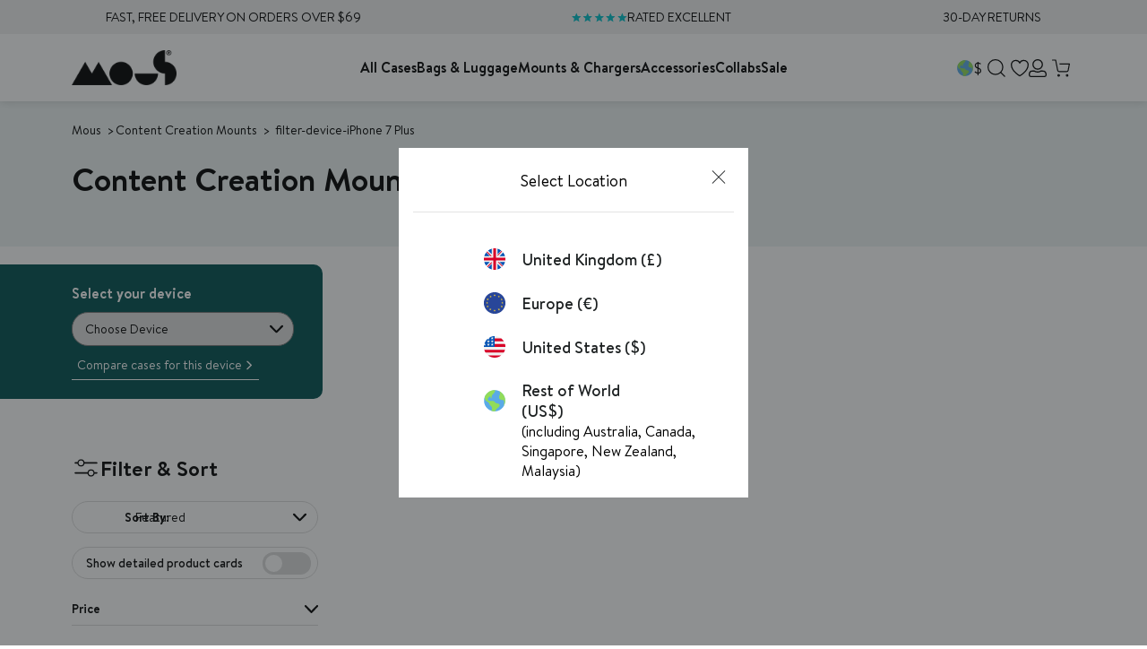

--- FILE ---
content_type: text/css
request_url: https://row.mous.co/cdn/shop/t/196/assets/section-mous-usp-slider.min.css?v=54022108980909702591756396038
body_size: 16
content:
.mous-usp-slider-section>.usp-slider-container.page-width{width:100%}.mous-usp-slider{align-items:center;background:#005050;border-radius:10px;display:flex;flex-flow:row nowrap;gap:13px 15px;isolation:isolate;justify-content:center;min-height:100px;overflow:hidden;position:relative}@media only screen and (max-width:767.98px){.mous-usp-slider{flex-flow:column nowrap}}.mous-usp-slider:after{aspect-ratio:137/79;background:hsla(0,0%,100%,.3);background:linear-gradient(90deg,hsla(0,0%,100%,.1),hsla(0,0%,100%,.45) 40%);clip-path:polygon(0 100%,35% 0,50% 48%,67% 0,100% 100%);content:"";height:auto;inset:auto auto 0 20px;opacity:.5;position:absolute;width:137px;z-index:-1}.mous-usp-slider:hover .usp-marquee .animation-container{animation-play-state:paused}.mous-usp-slider .usp-marquee{align-items:center;display:flex;flex:1;flex-flow:row nowrap;gap:30px;isolation:isolate;justify-content:flex-start;overflow:hidden;padding:0;position:relative}@media only screen and (max-width:767.98px){.mous-usp-slider .usp-marquee{padding-bottom:15px;width:100%}}.mous-usp-slider .usp-marquee .animation-container{align-items:center;animation:MarqueeUSPAnim 10s linear infinite;animation-duration:var(--animation-speed);display:flex;flex-flow:row nowrap;gap:30px;justify-content:flex-start;z-index:1}.mous-usp-slider .usp-marquee:before{background:linear-gradient(90deg,#005050 1%,rgba(0,80,80,0) 15%,rgba(0,80,80,0) 85%,#005050 99%);content:"";height:100%;inset:0;pointer-events:none;position:absolute;width:100%;z-index:2}.mous-usp-slider .usp-heading{align-items:center;cursor:pointer;display:flex;gap:15px;justify-content:center;padding:0 0 0 30px}@media only screen and (max-width:767.98px){.mous-usp-slider .usp-heading{padding:17px 0 0}}.mous-usp-slider .usp-heading .heading{color:#fff;font-size:24px;font-weight:700;line-height:1.41;text-align:left;white-space:nowrap}.mous-usp-slider .usp-heading button.info-button{-webkit-appearance:none;-moz-appearance:none;appearance:none;height:27px;margin:0;min-width:27px;outline:none;padding:0;width:27px}@media only screen and (max-width:575.98px){.mous-usp-slider .usp-heading button.info-button{padding:2px}}.mous-usp-slider .usp-heading button.info-button img{height:100%;-o-object-fit:contain;object-fit:contain;width:100%}.mous-usp-slider .usp{align-items:center;display:flex;gap:9px;justify-content:center;min-width:150px}.mous-usp-slider .usp .text{color:#fff;font-size:16px;font-weight:500;line-height:1.125;text-align:left;white-space:nowrap}.mous-usp-slider .usp img.icon{color:#fff;height:37px;-o-object-fit:contain;object-fit:contain;width:37px}@keyframes MarqueeUSPAnim{0%{translate:0 0}to{translate:calc(-100% - 30px) 0}}

/*# sourceMappingURL=section-mous-usp-slider.min.css.map*/

--- FILE ---
content_type: text/javascript
request_url: https://row.mous.co/cdn/shop/t/196/assets/mous-quickview-modal.min.js?v=98517801751466648041767798212
body_size: 5749
content:
/*! For license information please see mous-quickview-modal.min.js.LICENSE.txt */
(()=>{"use strict";var t={4059:(t,e,r)=>{r.d(e,{j:()=>n});var n=function(){var t=arguments.length>0&&void 0!==arguments[0]?arguments[0]:document,e=t.querySelector(".product.product-options-form-wrapper");if(e){var r=e.querySelector(".product-swatches");if(r){var n=t.querySelector(".selected-material");if(n){var o=n.dataset.material||n.innerHTML,a=r.querySelectorAll(".color-circle");r.addEventListener("mouseleave",(function(){n.innerHTML=o})),a.forEach((function(t){t.addEventListener("mouseover",(function(t){if(null!=t.target.dataset.material){var e=t.target.dataset.material.replace("-"," ");n.innerHTML="".concat(e)}}))}))}}}};function o(){var t=document.querySelectorAll(".product-options-form-wrapper .color-circle"),e=document.querySelectorAll(".second-variant-options .second-variant-options__option");e.length>0&&t.length>0&&e.forEach((function(r,n){r.classList.contains("active")&&t.forEach((function(t){var r=t.getAttribute("data-href-".concat(n)),o=t.getAttribute("data-available-".concat(n));null!=r&&(t.href=r,t.classList.contains("selected-swatch")&&t.addEventListener("click",(function(t){t.preventDefault()}))),"true"==o&&t.classList.remove("disabled"),e.length>0&&t.getAttribute("data-href-0")}))}))}n(),o();var a=function(){var t=document.querySelector(".gallery");t&&document.querySelectorAll("#main-product .accordion").forEach((function(e){e.addEventListener("click",(function(){var e=this,r=t.getBoundingClientRect();window.innerHeight-r.bottom>=-600&&setTimeout((function(){e.scrollIntoView({behavior:"smooth",block:"center"})}),250)}))}))};document.addEventListener("DOMContentLoaded",(function(){a()})),window.addEventListener("productFormRendered",(function(){a(),n(),o(),window.cart.attachVariantSelectorToggle()}))}},e={};function r(n){var o=e[n];if(void 0!==o)return o.exports;var a=e[n]={exports:{}};return t[n](a,a.exports,r),a.exports}r.d=(t,e)=>{for(var n in e)r.o(e,n)&&!r.o(t,n)&&Object.defineProperty(t,n,{enumerable:!0,get:e[n]})},r.o=(t,e)=>Object.prototype.hasOwnProperty.call(t,e);var n=r(4059);function o(t){return o="function"==typeof Symbol&&"symbol"==typeof Symbol.iterator?function(t){return typeof t}:function(t){return t&&"function"==typeof Symbol&&t.constructor===Symbol&&t!==Symbol.prototype?"symbol":typeof t},o(t)}function a(t,e){var r="undefined"!=typeof Symbol&&t[Symbol.iterator]||t["@@iterator"];if(!r){if(Array.isArray(t)||(r=function(t,e){if(t){if("string"==typeof t)return i(t,e);var r={}.toString.call(t).slice(8,-1);return"Object"===r&&t.constructor&&(r=t.constructor.name),"Map"===r||"Set"===r?Array.from(t):"Arguments"===r||/^(?:Ui|I)nt(?:8|16|32)(?:Clamped)?Array$/.test(r)?i(t,e):void 0}}(t))||e&&t&&"number"==typeof t.length){r&&(t=r);var n=0,o=function(){};return{s:o,n:function(){return n>=t.length?{done:!0}:{done:!1,value:t[n++]}},e:function(t){throw t},f:o}}throw new TypeError("Invalid attempt to iterate non-iterable instance.\nIn order to be iterable, non-array objects must have a [Symbol.iterator]() method.")}var a,c=!0,u=!1;return{s:function(){r=r.call(t)},n:function(){var t=r.next();return c=t.done,t},e:function(t){u=!0,a=t},f:function(){try{c||null==r.return||r.return()}finally{if(u)throw a}}}}function i(t,e){(null==e||e>t.length)&&(e=t.length);for(var r=0,n=Array(e);r<e;r++)n[r]=t[r];return n}function c(){c=function(){return e};var t,e={},r=Object.prototype,n=r.hasOwnProperty,a=Object.defineProperty||function(t,e,r){t[e]=r.value},i="function"==typeof Symbol?Symbol:{},u=i.iterator||"@@iterator",l=i.asyncIterator||"@@asyncIterator",s=i.toStringTag||"@@toStringTag";function d(t,e,r){return Object.defineProperty(t,e,{value:r,enumerable:!0,configurable:!0,writable:!0}),t[e]}try{d({},"")}catch(t){d=function(t,e,r){return t[e]=r}}function f(t,e,r,n){var o=e&&e.prototype instanceof g?e:g,i=Object.create(o.prototype),c=new M(n||[]);return a(i,"_invoke",{value:_(t,r,c)}),i}function v(t,e,r){try{return{type:"normal",arg:t.call(e,r)}}catch(t){return{type:"throw",arg:t}}}e.wrap=f;var p="suspendedStart",h="suspendedYield",y="executing",m="completed",w={};function g(){}function b(){}function L(){}var S={};d(S,u,(function(){return this}));var q=Object.getPrototypeOf,E=q&&q(q(P([])));E&&E!==r&&n.call(E,u)&&(S=E);var k=L.prototype=g.prototype=Object.create(S);function A(t){["next","throw","return"].forEach((function(e){d(t,e,(function(t){return this._invoke(e,t)}))}))}function x(t,e){function r(a,i,c,u){var l=v(t[a],t,i);if("throw"!==l.type){var s=l.arg,d=s.value;return d&&"object"==o(d)&&n.call(d,"__await")?e.resolve(d.__await).then((function(t){r("next",t,c,u)}),(function(t){r("throw",t,c,u)})):e.resolve(d).then((function(t){s.value=t,c(s)}),(function(t){return r("throw",t,c,u)}))}u(l.arg)}var i;a(this,"_invoke",{value:function(t,n){function o(){return new e((function(e,o){r(t,n,e,o)}))}return i=i?i.then(o,o):o()}})}function _(e,r,n){var o=p;return function(a,i){if(o===y)throw Error("Generator is already running");if(o===m){if("throw"===a)throw i;return{value:t,done:!0}}for(n.method=a,n.arg=i;;){var c=n.delegate;if(c){var u=T(c,n);if(u){if(u===w)continue;return u}}if("next"===n.method)n.sent=n._sent=n.arg;else if("throw"===n.method){if(o===p)throw o=m,n.arg;n.dispatchException(n.arg)}else"return"===n.method&&n.abrupt("return",n.arg);o=y;var l=v(e,r,n);if("normal"===l.type){if(o=n.done?m:h,l.arg===w)continue;return{value:l.arg,done:n.done}}"throw"===l.type&&(o=m,n.method="throw",n.arg=l.arg)}}}function T(e,r){var n=r.method,o=e.iterator[n];if(o===t)return r.delegate=null,"throw"===n&&e.iterator.return&&(r.method="return",r.arg=t,T(e,r),"throw"===r.method)||"return"!==n&&(r.method="throw",r.arg=new TypeError("The iterator does not provide a '"+n+"' method")),w;var a=v(o,e.iterator,r.arg);if("throw"===a.type)return r.method="throw",r.arg=a.arg,r.delegate=null,w;var i=a.arg;return i?i.done?(r[e.resultName]=i.value,r.next=e.nextLoc,"return"!==r.method&&(r.method="next",r.arg=t),r.delegate=null,w):i:(r.method="throw",r.arg=new TypeError("iterator result is not an object"),r.delegate=null,w)}function j(t){var e={tryLoc:t[0]};1 in t&&(e.catchLoc=t[1]),2 in t&&(e.finallyLoc=t[2],e.afterLoc=t[3]),this.tryEntries.push(e)}function O(t){var e=t.completion||{};e.type="normal",delete e.arg,t.completion=e}function M(t){this.tryEntries=[{tryLoc:"root"}],t.forEach(j,this),this.reset(!0)}function P(e){if(e||""===e){var r=e[u];if(r)return r.call(e);if("function"==typeof e.next)return e;if(!isNaN(e.length)){var a=-1,i=function r(){for(;++a<e.length;)if(n.call(e,a))return r.value=e[a],r.done=!1,r;return r.value=t,r.done=!0,r};return i.next=i}}throw new TypeError(o(e)+" is not iterable")}return b.prototype=L,a(k,"constructor",{value:L,configurable:!0}),a(L,"constructor",{value:b,configurable:!0}),b.displayName=d(L,s,"GeneratorFunction"),e.isGeneratorFunction=function(t){var e="function"==typeof t&&t.constructor;return!!e&&(e===b||"GeneratorFunction"===(e.displayName||e.name))},e.mark=function(t){return Object.setPrototypeOf?Object.setPrototypeOf(t,L):(t.__proto__=L,d(t,s,"GeneratorFunction")),t.prototype=Object.create(k),t},e.awrap=function(t){return{__await:t}},A(x.prototype),d(x.prototype,l,(function(){return this})),e.AsyncIterator=x,e.async=function(t,r,n,o,a){void 0===a&&(a=Promise);var i=new x(f(t,r,n,o),a);return e.isGeneratorFunction(r)?i:i.next().then((function(t){return t.done?t.value:i.next()}))},A(k),d(k,s,"Generator"),d(k,u,(function(){return this})),d(k,"toString",(function(){return"[object Generator]"})),e.keys=function(t){var e=Object(t),r=[];for(var n in e)r.push(n);return r.reverse(),function t(){for(;r.length;){var n=r.pop();if(n in e)return t.value=n,t.done=!1,t}return t.done=!0,t}},e.values=P,M.prototype={constructor:M,reset:function(e){if(this.prev=0,this.next=0,this.sent=this._sent=t,this.done=!1,this.delegate=null,this.method="next",this.arg=t,this.tryEntries.forEach(O),!e)for(var r in this)"t"===r.charAt(0)&&n.call(this,r)&&!isNaN(+r.slice(1))&&(this[r]=t)},stop:function(){this.done=!0;var t=this.tryEntries[0].completion;if("throw"===t.type)throw t.arg;return this.rval},dispatchException:function(e){if(this.done)throw e;var r=this;function o(n,o){return c.type="throw",c.arg=e,r.next=n,o&&(r.method="next",r.arg=t),!!o}for(var a=this.tryEntries.length-1;a>=0;--a){var i=this.tryEntries[a],c=i.completion;if("root"===i.tryLoc)return o("end");if(i.tryLoc<=this.prev){var u=n.call(i,"catchLoc"),l=n.call(i,"finallyLoc");if(u&&l){if(this.prev<i.catchLoc)return o(i.catchLoc,!0);if(this.prev<i.finallyLoc)return o(i.finallyLoc)}else if(u){if(this.prev<i.catchLoc)return o(i.catchLoc,!0)}else{if(!l)throw Error("try statement without catch or finally");if(this.prev<i.finallyLoc)return o(i.finallyLoc)}}}},abrupt:function(t,e){for(var r=this.tryEntries.length-1;r>=0;--r){var o=this.tryEntries[r];if(o.tryLoc<=this.prev&&n.call(o,"finallyLoc")&&this.prev<o.finallyLoc){var a=o;break}}a&&("break"===t||"continue"===t)&&a.tryLoc<=e&&e<=a.finallyLoc&&(a=null);var i=a?a.completion:{};return i.type=t,i.arg=e,a?(this.method="next",this.next=a.finallyLoc,w):this.complete(i)},complete:function(t,e){if("throw"===t.type)throw t.arg;return"break"===t.type||"continue"===t.type?this.next=t.arg:"return"===t.type?(this.rval=this.arg=t.arg,this.method="return",this.next="end"):"normal"===t.type&&e&&(this.next=e),w},finish:function(t){for(var e=this.tryEntries.length-1;e>=0;--e){var r=this.tryEntries[e];if(r.finallyLoc===t)return this.complete(r.completion,r.afterLoc),O(r),w}},catch:function(t){for(var e=this.tryEntries.length-1;e>=0;--e){var r=this.tryEntries[e];if(r.tryLoc===t){var n=r.completion;if("throw"===n.type){var o=n.arg;O(r)}return o}}throw Error("illegal catch attempt")},delegateYield:function(e,r,n){return this.delegate={iterator:P(e),resultName:r,nextLoc:n},"next"===this.method&&(this.arg=t),w}},e}function u(t,e,r,n,o,a,i){try{var c=t[a](i),u=c.value}catch(t){return void r(t)}c.done?e(u):Promise.resolve(u).then(n,o)}function l(t){return function(){var e=this,r=arguments;return new Promise((function(n,o){var a=t.apply(e,r);function i(t){u(a,n,o,i,c,"next",t)}function c(t){u(a,n,o,i,c,"throw",t)}i(void 0)}))}}var s=document.querySelector(".quickview-modal"),d=s.querySelector(".inner");if(s){var f=function(t){var e=t.querySelector("#choose-device"),r=t.querySelector("[add-to-cart]");if(e&&(r&&!e.querySelector("select"))){var n=r.getAttribute("data-price");if(n){var o=(parseInt(n,10)/100).toFixed(2);r.innerHTML="Add to cart - £".concat(o)}else console.error("Price data attribute missing.");r.type="submit"}};document.body.addEventListener("click",(function(t){return v(t)})),document.addEventListener("autocompleteUpdate",(function(t){t.detail.autocomplete.addEventListener("click",(function(t){return v(t)}))})),window.addEventListener("item_added",(function(){s.classList.remove("modal-open"),w()}));var v=function(t){var e=t.target;if(e.closest("[open-quickview-modal]"))s.classList.add("modal-open"),p(t),document.body.classList.add("locked"),e.closest("[open-quickview-modal]").hasAttribute("side-cart-quick-view")?s.classList.add("side-cart-quick-view"):s.classList.add("global-quick-view");else if(e.closest("[close-quickview-modal]")||e.classList.contains("compare-modal-outer")||e.getAttribute("data-upsell-add")){var r;s.classList.remove("modal-open"),w(),document.body.classList.remove("locked"),null===(r=document.querySelector("[open-quickview-modal].active:not(.product-quick-add__icon"))||void 0===r||r.classList.remove("active"),setTimeout((function(){s.classList.remove("side-cart-quick-view","global-quick-view")}),200)}};window.addEventListener("item_added",(function(){s.classList.remove("modal-open","side-cart-quick-view"),w()}));var p=function(){var t=l(c().mark((function t(e){var r,o,a,i,u,l,s,v,p,w,g,L,_,T,j,O,M,P,H;return c().wrap((function(t){for(;;)switch(t.prev=t.next){case 0:if(!(r=e.target.closest("[open-quickview-modal]"))){t.next=26;break}if(i=r.getAttribute("data-product-handle"),u="new-mous-main-product",l=A(),s=null===(o=r.closest(".upsell-row-1"))||void 0===o?void 0:o.querySelector('li.selected input[type="radio"]'),v=r.getAttribute("data-variant-id")||(null===(a=r.closest("[product-card]"))||void 0===a?void 0:a.getAttribute("data-variant-id"))||(s?s.value:null),p="",w="",r.getAttribute("data-upsell")&&(p+=w="&upsell=yes",r.getAttribute("data-compare-at-price"),r.getAttribute("data-discounted-price"),r.classList.add("active")),r.getAttribute("data-side-cart")&&(p+="&side-cart=yes"),g=!!v&&(l||r.hasAttribute("data-side-cart")),!i){t.next=26;break}return t.next=18,fetch("".concat(window.Shopify.routes.root,"products/").concat(i,"?sections=").concat(u,"&quick-view=yes&notifyMe=no&bundles=no").concat(g?"&variant="+v:"").concat(p));case 18:if(!(L=t.sent).ok){t.next=26;break}return t.next=22,L.json();case 22:_=t.sent,T=_[u],j=(new DOMParser).parseFromString(T,"text/html"),d&&j&&(w&&j.body.querySelector("form").classList.add("upsell-form"),h(j,r.hasAttribute("data-upsell")),y(j),f(j),q(j),E(j),x(j),(O=j.body.querySelector("#mainProductSelect"))&&("SELECT"===O.tagName&&(M=O.options[O.selectedIndex],O=M),P=O.dataset.variantId,m(j,P)),d.innerHTML=j.body.innerHTML,S(j.body),b(),k(d,w),(0,n.j)(d),d.querySelectorAll("[data-focus-select-a-device]").forEach((function(t){t&&t.addEventListener("click",(function(){window.dispatchEvent(new CustomEvent("quickview-select-a-device"))}))})));case 26:H=new CustomEvent("quickview-modal-opened"),window.dispatchEvent(H);case 28:case"end":return t.stop()}}),t)})));return function(e){return t.apply(this,arguments)}}(),h=function(t,e){var r=t.querySelectorAll(".second-variant-options__option"),n=0;r.forEach((function(t,e){t.classList.contains("active")&&(n=e)})),t.querySelectorAll("a.color-circle").forEach((function(t){if(t){var r,o=t.querySelector("img"),a=t.getAttribute("data-variant-id"),i=t.getAttribute("data-material"),c=null===(r=t.href)||void 0===r?void 0:r.split("/").pop(),u=Object.keys(t.dataset).filter((function(t){return t.startsWith("href-")})).map((function(e){return{key:e,value:t.dataset[e]}})),l="";l=u.length>0&&u[n]?u[n].value.split("/products/").pop():c;var s=document.createElement("button");s.type="button",s.classList.add("color-circle"),t.classList.contains("variant-screen-protector")&&s.classList.add("variant-screen-protector"),s.innerHTML=o?o.outerHTML:t.innerHTML,s.setAttribute("data-variant-id",a),e&&s.setAttribute("data-upsell",e),l&&s.setAttribute("data-product-url",l),i&&s.setAttribute("data-material",i),l&&l.includes("?variant=")||s.setAttribute("data-focus-select-a-device","");var d=Object.keys(t.dataset).filter((function(t){return t.startsWith("available-")})).map((function(e){return{key:e,value:t.dataset[e]}}));d.length>0&&(d[n]&&"false"!==d[n].value||s.classList.add("disabled")),t.classList.contains("selected-swatch")&&s.classList.add("selected-swatch"),t.classList.contains("is-unavailable")&&s.classList.add("is-unavailable"),t.hasAttribute("disabled")&&s.setAttribute("disabled",""),t.replaceWith(s)}}))},y=function(t){t.querySelectorAll(".second-variant-options__option").forEach((function(t){if(t){var e,r=t.getAttribute("data-variant-id"),n=(null===(e=t.href)||void 0===e?void 0:e.split("/").pop())||t.dataset.productUrl,o=document.createElement("button");o.type="button",o.classList.add("second-variant-options__option"),o.innerHTML=t.innerHTML,o.setAttribute("data-variant-id",r),o.setAttribute("data-product-url",n),t.getAttribute("data-upsell")&&o.setAttribute("data-upsell",t.getAttribute("data-upsell")),t.classList.contains("active")&&o.classList.add("active"),t.classList.contains("featured-image")&&o.classList.add("featured-image"),t.replaceWith(o)}}))},m=function(t,e){var r=t.querySelector(".view-product");if(r){var n=new URL(r.href);e&&n.searchParams.set("variant",e),r.href=n.href}},w=function(){var t,e=document.querySelector(".quickview-modal"),r=e.querySelector(".gallery-container"),n=e.querySelector(".button-wishlist"),o=e.querySelector("#productSectionWrapper");o&&o.remove(),r&&r.remove(),n&&n.remove();var a=document.querySelector(".quickview-modal .compare-modal .modal-content"),i=document.createElement("div");i.classList.add("quickview-product-form"),a.appendChild(i);var c=null===(t=s)||void 0===t?void 0:t.querySelector(".modal-sticky-add-to-cart");c&&c.remove()},g=function(){var t=l(c().mark((function t(e,r,o,a,i){var u,l,v,p,w,g,q,_;return c().wrap((function(t){for(;;)switch(t.prev=t.next){case 0:return u="",A(),a&&(u="&upsell=yes"),i&&(u="&side-cart=yes"),t.next=6,fetch("".concat(window.Shopify.routes.root,"products/").concat(e,"&sections=").concat(r,"&bundles=no&notifyMe=no&quick-view=yes").concat(u));case 6:if(!(l=t.sent).ok){t.next=18;break}return t.next=10,l.json();case 10:v=t.sent,p=v[r],w=(new DOMParser).parseFromString(p,"text/html"),d&&w&&(h(w,a),y(w),m(w,o),E(w),f(w),"true"!==a&&!0!==a||(L(w,o,"swatch"),w.body.querySelector("form").classList.add("upsell-form")),x(w),setTimeout((function(){(0,n.j)(d)}),100),d.innerHTML=w.body.innerHTML,k(d,u),(q=null===(g=s)||void 0===g?void 0:g.querySelector(".modal-sticky-add-to-cart"))&&q.remove(),S(w.body),b()),_=new CustomEvent("quickview-modal-opened"),window.dispatchEvent(_),t.next=19;break;case 18:console.error("Error fetching the product with variant:",e);case 19:case"end":return t.stop()}}),t)})));return function(e,r,n,o,a){return t.apply(this,arguments)}}(),b=function(){document.querySelectorAll(".modal .gallery-container").forEach((function(t){var e=new window.swiper(t.querySelector(".thumb-swiper"),{spaceBetween:15,slidesPerView:"auto",freeMode:!0,watchSlidesProgress:!0,navigation:{nextEl:t.querySelector(".thumb-product-gallery-navigation.swiper-button-next"),prevEl:t.querySelector(".thumb-product-gallery-navigation.swiper-button-prev")}});new window.swiper(t.querySelector(".main-swiper"),{navigation:{nextEl:t.querySelector(".main-product-gallery-navigation.swiper-button-next"),prevEl:t.querySelector(".main-product-gallery-navigation.swiper-button-prev")},pagination:{el:"#shopify-section-new-mous-main-product .main-gallery .swiper-controls .swiper-pagination",type:"bullets",clickable:!0},spaceBetween:0,thumbs:{swiper:e},on:{init:function(){var e=t.querySelector(".main-swiper-slide"),r=t.querySelector(".swiper-slide.thumb, .thumb-swiper-slide"),n=(t.querySelector(".thumb-swiper"),e.offsetWidth);r.offsetWidth;e.style.height=n+"px",t.style.opacity=1,window.addEventListener("resize",(function(){var e=t.querySelector(".main-swiper"),r=t.querySelector(".swiper-slide.thumb, .thumb-swiper-slide"),n=t.querySelector(".thumb-swiper"),o=e.offsetWidth,a=r.offsetWidth;e.style.height=o+"px",window.innerWidth>991.98?n.style.height=o+"px":n.style.height=a+"px"}))}}})}))},L=function(t,e,r){var n=t.querySelector("[add-to-cart]"),o=n.dataset.upsellAdd;if(n){var i;n.dataset.variantId=e;var c=null===(i=s.querySelector("[data-upsell-add]"))||void 0===i?void 0:i.getAttribute("data-upsell-add");if(c){var u=document.querySelector('.product-upsell-item [data-upsell-add="'.concat(c,'"]'));if(u){u.setAttribute("data-upsell-add",o);var l=u.parentElement.closest(".product-upsell-item");if(l){l.setAttribute("data-variant-id",e);var d=l.querySelectorAll(".sub_tab_variant_selector li"),f=l.querySelectorAll(".color-circle"),v=[],p=null;if(f.forEach((function(t){var e=JSON.parse(t.dataset.variants);Object.values(e).forEach((function(t){t.forEach((function(t){v.push({variantId:t.id,variantTitle:t.title,variantHandle:t.handle})}))}))})),"swatch"===r){var h,y,m=a(v);try{for(m.s();!(y=m.n()).done;){var w=y.value;if(String(w.variantId)===String(e)){p=w.variantHandle;break}}}catch(t){m.e(t)}finally{m.f()}var g=null===(h=l.querySelector('.sub_tab_variant_selector li input[data-variant-id="'.concat(e,'"]')))||void 0===h?void 0:h.closest("li"),b=p?l.querySelector('.upsell-row-1 .upsell-content .second-variant-options .second-variant-options__option[data-product-handle="'.concat(p,'"]')):null;b&&!b.classList.contains("active")&&b.click(),l.querySelector('.upsell-row-1 .upsell-content .product-swatches .color-circle[data-product-handle="'.concat(p,'"]'))?l.querySelector('.upsell-row-1 .upsell-content .product-swatches .color-circle[data-product-handle="'.concat(p,'"]')).click():g&&g.click()}else"selector"===r&&d.forEach((function(t){var r=t.querySelector('input[type="radio"]');v.find((function(t){return t.variantId==e}))&&r.value==e&&(r.checked=!0,t.click())}))}}}}},S=function(t){var e=t.querySelector(".sticky-add-to-cart");if(e){var r=e.cloneNode(!0);s.prepend(r),r.classList.add("modal-sticky-add-to-cart"),r.setAttribute("onclick","document.querySelector('.compare-modal .main-product [add-to-cart]').click();")}},q=function(t){var e,r=t.querySelector(".product-form-inner-wrapper .view-product");r&&(r.innerHTML=null===(e=window.ShopTranslations)||void 0===e?void 0:e.ctaButtonT)};d.addEventListener("click",(function(t){var e=d.querySelector("form"),r=e&&e.classList.contains("upsell-form")?"true":t.target.getAttribute("data-upsell"),n=t.target.closest(".color-circle")||t.target.closest(".second-variant-options__option");if(n&&n.getAttribute("data-variant-id")){var o=n.getAttribute("data-product-url");null!=o&&o.includes("?variant=")&&g(o,"new-mous-main-product",n.getAttribute("data-variant-id"),r)}}));var E=function(t){var e=t.querySelectorAll(".rating-bar");e&&e.forEach((function(t){var e=t.getAttribute("data-rating");t.style.setProperty("--rating-width","".concat(e,"%"))}))},k=function(){var t=l(c().mark((function t(e,r){var n;return c().wrap((function(t){for(;;)switch(t.prev=t.next){case 0:if(n=e.querySelector("#choose-device"),"&upsell=yes"!==r){t.next=6;break}return n&&(n.style.display="none"),t.abrupt("return");case 6:n&&(n.style.display="");case 7:case"end":return t.stop()}}),t)})));return function(e,r){return t.apply(this,arguments)}}(),A=function(){var t=window.Shopify.shop.replace(/.myshopify.com/g,"")+"__selected_device";return localStorage.getItem(t)},x=function(t){var e=t.querySelector(".product-description");if(e&&e.innerText.length>=200){var r=e.innerText.slice(0,200).trim()+"…";e.innerText=r}};window.addEventListener("productFormRendered",(function(t){var e,r,o,a=null===(e=t.detail)||void 0===e?void 0:e.newVariantId,i=null===(r=t.detail)||void 0===r?void 0:r.isUpsell;s=document.querySelector(".quickview-modal"),d=s.querySelector(".inner"),h(s,i),y(s),f(s),m(s,a),(0,n.j)(d),b(),E(s),i&&L(s,a,"selector");var c=null===(o=s)||void 0===o?void 0:o.querySelector(".modal-sticky-add-to-cart");c&&c.remove(),S(d)}))}})();
//# sourceMappingURL=mous-quickview-modal.min.js.map

--- FILE ---
content_type: image/svg+xml
request_url: https://sfycdn.speedsize.com/19464703-36eb-4c15-80b7-604735fdf8c8/row.mous.co/cdn/shop/files/bags.svg?v=1729088464&width=65
body_size: 11543
content:
<svg height="1048" width="1048" xmlns="http://www.w3.org/2000/svg" version="1.1">
<path transform="translate(490,247)" fill="#000000" d="M0 0 C11.7081795 9.01546864 20.89218568 21.06637953 24.06298828 35.68115234 C24.23951935 36.49031097 24.41605042 37.2994696 24.59793091 38.13314819 C24.73061371 38.74920929 24.86329651 39.36527039 25 40 C26.13060852 39.99000725 26.13060852 39.99000725 27.28405762 39.97981262 C34.46053236 39.91917634 41.63687926 39.87376295 48.81354523 39.84456348 C52.50129816 39.82904609 56.18883578 39.80807018 59.87646484 39.77368164 C106.1206704 39.35402433 106.1206704 39.35402433 124.87109375 56.734375 C138.23750919 70.66640712 140.08798325 89.48159298 142.0625 107.75 C142.14715515 108.5174353 142.2318103 109.28487061 142.31903076 110.07556152 C143.85676559 124.03224308 145.1980574 137.97922333 146 152 C146.04147156 152.71782654 146.08294312 153.43565308 146.12567139 154.17523193 C149.73840168 217.47421935 150.34640263 281.37028938 147.0625 344.6875 C147.02506683 345.43683807 146.98763367 346.18617615 146.94906616 346.95822144 C146.84168681 349.03924673 146.72221517 351.11915884 146.59765625 353.19921875 C146.53070557 354.35252686 146.46375488 355.50583496 146.39477539 356.6940918 C145.81431987 361.55491323 145.1359634 365.69698315 141.875 369.4375 C138.17459565 371.44858932 135.06770359 371.90569963 131 371 C128.20371581 369.63801675 127.14150282 368.45489348 125 366 C124.03983486 361.3717417 123.95451412 357.14227749 124.3046875 352.4453125 C124.39322998 351.14005615 124.48177246 349.8347998 124.57299805 348.48999023 C124.62241547 347.78574921 124.67183289 347.08150818 124.7227478 346.35592651 C129.07799963 282.53913477 127.4900236 217.8313633 124 154 C122.06387954 158.70131471 120.14187676 163.38624583 118.61328125 168.23828125 C114.18764634 182.25335486 107.81296306 193.86688206 95 202 C93.61815401 202.71493105 92.22904567 203.41594248 90.83422852 204.10522461 C90.11566177 204.46128281 89.39709503 204.817341 88.65675354 205.18418884 C88.11002487 205.45340652 87.5632962 205.72262421 87 206 C87.06058594 207.06130127 87.12117188 208.12260254 87.18359375 209.21606445 C88.67648977 236.14341573 89.22336023 263.03853586 89.24676514 290.00161362 C89.24994662 292.39730314 89.257025 294.79295173 89.26513672 297.18862915 C89.31537872 313.9760383 89.08055765 330.71035386 88.109375 347.47265625 C88.07054451 348.17928343 88.03171402 348.88591061 87.99170685 349.61395073 C87.87939556 351.60269555 87.75204546 353.59057384 87.62402344 355.57836914 C87.55229919 356.70199356 87.48057495 357.82561798 87.40667725 358.98329163 C86.82560736 363.29363453 85.82404661 366.1032434 82.875 369.3125 C79.13475263 371.50786259 76.24185572 371.87407936 72 371 C69.1899654 369.20636089 67.49059532 367.98119065 66 365 C65.89818192 362.34374594 65.86141334 359.71869267 65.875 357.0625 C65.87113281 356.37220703 65.86726563 355.68191406 65.86328125 354.97070312 C65.87118532 350.42191358 66.06399085 345.90816942 66.36065674 341.36914062 C67.29835605 326.42509696 67.15137655 311.45506503 67.13037109 296.48852539 C67.12471705 292.411454 67.12802498 288.33444857 67.13382339 284.25737953 C67.15473099 266.78605291 66.93454018 249.36889221 66.21826172 231.90991211 C65.93963431 224.9364989 65.89319594 217.97786498 66 211 C65.20231201 211.13575439 64.40462402 211.27150879 63.58276367 211.41137695 C49.23546344 213.83524701 34.90591426 216.16173798 20.4375 217.75 C19.38908936 217.86512939 18.34067871 217.98025879 17.26049805 218.09887695 C9.519121 218.91152805 1.76621491 219.48287828 -6 220 C-5.99111755 220.69046921 -5.98223511 221.38093842 -5.9730835 222.09233093 C-5.88459184 229.27851077 -5.82425769 236.46453582 -5.78027344 243.65112305 C-5.76241675 246.33327823 -5.73458564 249.0150546 -5.69824219 251.69702148 C-5.64972458 255.55203066 -5.62703006 259.40645998 -5.609375 263.26171875 C-5.57840729 265.06040657 -5.57840729 265.06040657 -5.54681396 266.89543152 C-5.5445687 275.22465455 -5.5445687 275.22465455 -7.89941406 279.23364258 C-11.67537643 282.40880387 -14.24232354 282.10688797 -19.125 282.0625 C-20.40632812 282.05347656 -21.68765625 282.04445313 -23.0078125 282.03515625 C-24.48894531 282.01775391 -24.48894531 282.01775391 -26 282 C-25.99111755 283.16431549 -25.98223511 284.32863098 -25.9730835 285.52822876 C-25.89197211 296.50454928 -25.8320222 307.48080893 -25.79275131 318.45736122 C-25.77188294 324.10044477 -25.74357852 329.74328624 -25.69824219 335.38623047 C-25.65475839 340.83272046 -25.63085725 346.2789777 -25.62049103 351.7256279 C-25.61310427 353.80285684 -25.59867963 355.88007314 -25.57707977 357.95720291 C-25.54801251 360.86839506 -25.54404544 363.77862733 -25.54589844 366.68994141 C-25.52432678 367.97603806 -25.52432678 367.97603806 -25.50231934 369.28811646 C-25.53940019 374.67747231 -26.43880027 377.70812502 -30 382 C-32.62313699 384.15471967 -34.73008066 384.11116084 -38 383.875 C-41.78857295 383.28942913 -43.64000415 382.11519452 -46 379 C-47.69167828 375.61664344 -47.12870768 371.7731199 -47.11352539 368.05224609 C-47.11367142 367.12536484 -47.11381744 366.19848358 -47.1139679 365.24351501 C-47.11326946 362.1701323 -47.10548027 359.09680967 -47.09765625 356.0234375 C-47.09579182 353.89637281 -47.09436804 351.7693077 -47.09336853 349.64224243 C-47.08954528 344.03624288 -47.07971662 338.43026912 -47.06866455 332.82427979 C-47.0584463 327.10681507 -47.05387002 321.38934621 -47.04882812 315.671875 C-47.0380942 304.44790532 -47.02102007 293.2239548 -47 282 C-47.96639404 282.02610352 -48.93278809 282.05220703 -49.9284668 282.07910156 C-51.19343994 282.0994043 -52.45841309 282.11970703 -53.76171875 282.140625 C-55.01686279 282.16672852 -56.27200684 282.19283203 -57.56518555 282.21972656 C-60.87875788 282.00775591 -62.28511228 281.79673793 -64.8125 279.75 C-67.97558409 275.77355143 -68.12216102 272.67033876 -68.20532227 267.68066406 C-68.22526749 266.61986633 -68.24521271 265.5590686 -68.26576233 264.46612549 C-68.29083107 262.75812775 -68.29083107 262.75812775 -68.31640625 261.015625 C-68.33718735 259.84489441 -68.35796844 258.67416382 -68.37937927 257.46795654 C-68.44475628 253.72869731 -68.50370491 249.98936795 -68.5625 246.25 C-68.60569647 243.7148365 -68.64931112 241.17968009 -68.69335938 238.64453125 C-68.80042559 232.4297616 -68.9022141 226.21492222 -69 220 C-70.01908447 219.90501221 -71.03816895 219.81002441 -72.08813477 219.7121582 C-94.56526647 217.59811061 -116.75449862 214.85729565 -139 211 C-140.00367857 235.57503784 -140.18790262 260.13343789 -140.18530273 284.72680664 C-140.18522126 288.9524359 -140.19221867 293.17795724 -140.20581055 297.40356445 C-143.33365095 389.28992715 -143.33365095 389.28992715 -110 471 C-104.67932929 475.6663887 -98.81377495 476.92574243 -91.953125 478.03125 C-88.22484185 479.25428468 -87.02948446 480.68340783 -85 484 C-84.23105011 487.09701198 -84.32815568 489.8835457 -85 493 C-87.53643068 496.20391244 -89.78112669 498.73037595 -93.9609375 499.23828125 C-106.13808397 499.61265954 -115.99688593 495.03055545 -125 487 C-136.16573114 475.32316145 -142.03213606 461.08804222 -147 446 C-147.23460937 445.29166016 -147.46921875 444.58332031 -147.7109375 443.85351562 C-163.1663425 395.98721718 -162.35304237 342.86953521 -162.19561768 293.10919189 C-162.18475099 288.77975742 -162.18515122 284.4503545 -162.18575573 280.12090874 C-162.18548068 275.86688385 -162.17994832 271.61287835 -162.17275429 267.35886002 C-162.16963529 265.36828888 -162.16761666 263.37771562 -162.16686058 261.38714218 C-162.15839438 250.77238238 -161.99173411 240.18067757 -161.5402832 229.57470703 C-161.50012431 228.62660597 -161.45996542 227.67850491 -161.41858959 226.70167351 C-161.18181073 221.60236437 -160.76308458 216.57127744 -160.1875 211.5 C-160.05048667 208.55232637 -160.05048667 208.55232637 -161 206 C-163.77173142 203.62616803 -166.53819802 202.16914161 -169.82421875 200.58984375 C-181.52906542 194.73022186 -187.82430395 181.62734049 -191.81445312 169.79101562 C-192.18505859 168.64310547 -192.55566406 167.49519531 -192.9375 166.3125 C-193.33517578 165.12205078 -193.73285156 163.93160156 -194.14257812 162.70507812 C-195.1084336 159.80751171 -196.06055616 156.90621394 -197 154 C-202.07598709 237.58015422 -203.3612298 322.88274045 -154 530 C-147.47457662 537.27348779 -139.4564808 542.12922134 -129.65066528 543.45172119 C-126.05122832 543.61916656 -122.48195246 543.64049847 -118.87890625 543.6015625 C-116.88831612 543.61379439 -114.89772593 543.62604155 -112.90714169 543.6391964 C-110.15592145 543.65162388 -107.40496377 543.64210622 -104.65374756 543.63201904 C-99.80888307 543.61575779 -94.96418489 543.61866008 -90.11936951 543.64559937 C-87.54848319 543.65768365 -84.97747499 543.65502796 -82.40663147 543.63589478 C-81.24449631 543.63955048 -80.08236115 543.64320618 -78.88500977 543.64697266 C-77.86641373 543.64299469 -76.84781769 543.63901672 -75.7983551 543.63491821 C-71.47244263 544.19928971 -68.85505126 545.90907252 -66.1875 549.3125 C-64.7654795 552.53075692 -64.56402809 554.51222468 -65 558 C-66.66762322 561.49406769 -67.74006022 562.82670681 -71 565 C-73.70297241 565.26742554 -73.70297241 565.26742554 -77.00927734 565.29052734 C-78.86798965 565.3096669 -78.86798965 565.3096669 -80.76425171 565.32919312 C-82.12147872 565.33225347 -83.47870782 565.33447978 -84.8359375 565.3359375 C-86.23540379 565.34237049 -87.63486876 565.34909922 -89.03433228 565.35610962 C-91.97490545 565.36809551 -94.91536115 565.37178984 -97.85595703 565.37060547 C-101.58896948 565.37040386 -105.32120698 565.39753349 -109.05403709 565.43214989 C-111.95064605 565.45462478 -114.84707584 565.45843657 -117.74376297 565.45738602 C-119.11742409 565.45971782 -120.49109203 565.46840166 -121.86466599 565.48405075 C-140.15672729 565.67268679 -155.09217295 559.76047419 -168.15234375 546.97265625 C-225.11852528 488.78753937 -221.51883709 367.49996715 -222 231 C-221.85376566 217.32623153 -221.52572427 203.66428692 -221 190 C-220.96841797 189.16108215 -220.93683594 188.32216431 -220.90429688 187.45782471 C-216.60666266 74.18935639 -216.60666266 74.18935639 -194.15234375 52.8125 C-180.08152286 40.96338767 -163.96346079 39.83263637 -146.33984375 39.90234375 C-144.94023184 39.90421263 -143.54061927 39.90563431 -142.14100647 39.90663147 C-138.48652284 39.91041964 -134.83208 39.9202176 -131.1776123 39.93133545 C-127.43677319 39.94162984 -123.69592737 39.94614616 -119.95507812 39.95117188 C-112.63670031 39.9618438 -105.31835591 39.97887485 -98 40 C-97.87198502 39.32049789 -97.74397003 38.64099579 -97.61207581 37.94090271 C-97.43917526 37.04573441 -97.26627472 36.1505661 -97.08813477 35.22827148 C-96.83423729 33.89964333 -96.83423729 33.89964333 -96.57521057 32.54417419 C-93.27635754 17.95324496 -82.52062152 5.88662769 -70.33984375 -2.05859375 C-48.29984296 -14.87014976 -21.08540169 -14.97626983 0 0 Z M-69.87890625 26.18359375 C-73.25613773 30.48854664 -76 34.36561209 -76 40 C-49.93 40 -23.86 40 3 40 C-1.03296441 27.90110677 -7.00580636 19.74974271 -18.43359375 13.71484375 C-37.53951481 4.96188484 -56.38948343 10.50669696 -69.87890625 26.18359375 Z M-183.875 72.8125 C-190.06256394 80.5287562 -192.5195852 89.16487954 -193 99 C-192.32200241 103.36213689 -190.97280164 107.34284622 -189.46875 111.484375 C-189.08062134 112.62424866 -188.69249268 113.76412231 -188.29260254 114.9385376 C-187.05509832 118.55224023 -185.77850791 122.15062761 -184.5 125.75 C-183.67185568 128.14753292 -182.84631327 130.54596622 -182.0234375 132.9453125 C-180.06631246 138.63184123 -178.07443501 144.30529033 -176.06695557 149.97421265 C-175.08878001 152.7482281 -174.1245072 155.526492 -173.16748047 158.30786133 C-172.89609253 159.09207458 -172.62470459 159.87628784 -172.34509277 160.68426514 C-171.86086735 162.08411187 -171.37967155 163.4850128 -170.90246582 164.88726807 C-167.81143507 173.75586883 -163.18299051 180.25415313 -155 185 C-150.3461296 187.16143433 -146.15665907 188.55280807 -141.07421875 189.46484375 C-140.09611488 189.64210747 -140.09611488 189.64210747 -139.09825134 189.82295227 C-136.96307007 190.20523144 -134.82573445 190.57270919 -132.6875 190.9375 C-131.57444489 191.1306781 -131.57444489 191.1306781 -130.43890381 191.32775879 C-64.25917651 202.76353104 1.29482819 201.8832988 67.25 189.5 C68.23726074 189.32291504 69.22452148 189.14583008 70.24169922 188.96337891 C79.56078458 187.09168794 87.15127363 182.57018667 93 175 C97.11043112 166.70643748 99.90006662 157.75304846 102.828125 148.9921875 C103.26657401 147.69119541 103.70544554 146.39034565 104.14471436 145.08963013 C105.28555763 141.70845653 106.42159131 138.32568897 107.55627441 134.94244385 C109.38458835 129.49369513 111.22022342 124.04740944 113.05617523 118.60123062 C113.69423028 116.70610622 114.32995042 114.81019622 114.96563721 112.91427612 C115.34983826 111.77193512 115.73403931 110.62959412 116.12988281 109.45263672 C116.46787903 108.44514374 116.80587524 107.43765076 117.15411377 106.39962769 C118 104 118 104 119 102 C119.69245491 91.26694894 117.54627017 81.82066978 110.953125 73.19140625 C104.73780346 66.21781548 97.24774565 62.39097274 88 61 C84.66867679 60.85369809 81.34038737 60.86084164 78.00628662 60.86628723 C76.99156005 60.86402167 75.97683348 60.86175612 74.93135762 60.85942191 C71.52681803 60.85308536 68.12231828 60.85391106 64.71777344 60.85473633 C62.27846729 60.8517446 59.83916162 60.84834204 57.39985657 60.84455872 C51.45852248 60.83663423 45.51719775 60.83350408 39.57585946 60.83294634 C34.74481847 60.83247088 29.91378074 60.83041463 25.08274078 60.82724571 C11.37882626 60.81843992 -2.32508044 60.81382614 -16.02899781 60.81457619 C-16.76756818 60.81461614 -17.50613855 60.8146561 -18.26708984 60.81469727 C-19.37630201 60.81475859 -19.37630201 60.81475859 -20.5079225 60.81482115 C-32.48724484 60.81522744 -44.46653573 60.80566197 -56.44584897 60.7915589 C-68.75301802 60.77718448 -81.06017173 60.77028932 -93.36734939 60.77115268 C-100.27407011 60.77148431 -107.18075786 60.76875197 -114.08747101 60.75797462 C-120.58484259 60.74790086 -127.08216259 60.7482159 -133.57953835 60.75549126 C-135.96234806 60.75653688 -138.34516212 60.75417551 -140.7279644 60.7481308 C-143.98484198 60.74040485 -147.24147958 60.74505988 -150.49835205 60.75276184 C-151.437572 60.74761828 -152.37679196 60.74247471 -153.34447312 60.73717529 C-165.42551582 60.80015211 -175.41399132 63.75488174 -183.875 72.8125 Z M-47 221 C-47 234.2 -47 247.4 -47 261 C-40.4 261 -33.8 261 -27 261 C-27 247.8 -27 234.6 -27 221 C-33.6 221 -40.2 221 -47 221 Z"></path>
<path transform="translate(497.9283142089844,634.8528289794922)" fill="#000000" d="M0 0 C1.35035589 -0.00551503 1.35035589 -0.00551503 2.7279917 -0.01114148 C5.74539422 -0.02215667 8.76276228 -0.02601855 11.78018188 -0.02983093 C13.94374704 -0.0360974 16.10731112 -0.04274436 18.27087402 -0.04974365 C25.37894951 -0.07077108 32.48702517 -0.08114733 39.59512329 -0.09111023 C42.04554887 -0.09515879 44.49597434 -0.09927574 46.94639969 -0.10346031 C58.46394435 -0.12251197 69.98148262 -0.136741 81.49904001 -0.14507228 C94.77355424 -0.15483391 108.04790124 -0.18112562 121.32235658 -0.22157317 C131.59437045 -0.25179261 141.86633656 -0.26654683 152.138394 -0.26985329 C158.2673603 -0.27219782 164.39614795 -0.28108007 170.52506638 -0.30631447 C176.29860316 -0.32970103 182.07184503 -0.33378593 187.84541702 -0.32355309 C189.95480585 -0.32306012 192.06420972 -0.32930909 194.17355347 -0.34310913 C215.07905301 -0.4721331 233.5024132 2.82942141 249.07168579 18.14717102 C256.16411837 26.57438358 259.59799035 34.80348523 263.07168579 45.14717102 C263.6195284 46.76070099 264.16763731 48.37414055 264.7159729 49.98750305 C266.22694292 54.44698245 267.72176312 58.9117044 269.21060181 63.37861633 C270.13303402 66.14371844 271.06027251 68.90717895 271.98770142 71.67060852 C287.04972054 116.70289467 287.04972054 116.70289467 276.63418579 139.26045227 C269.70206478 151.04172524 258.80303782 158.62220118 247.07168579 165.14717102 C245.96953735 165.76592102 244.86738892 166.38467102 243.73184204 167.02217102 C227.07708783 175.87418242 211.91832852 177.8898828 193.28237915 177.79414368 C191.03984369 177.80093434 188.79731381 177.80984554 186.55479431 177.82069397 C180.51345564 177.84331999 174.47254802 177.83472061 168.43120265 177.81879854 C162.08060422 177.80605409 155.73004033 177.81790309 149.37944031 177.82572937 C138.03920738 177.83537991 126.69919138 177.81993778 115.35900188 177.79443268 C105.10973204 177.77209362 94.86074547 177.77598535 84.61148071 177.79902649 C72.66203874 177.82587782 60.71276827 177.83569497 48.7632857 177.82096517 C42.45506122 177.81320618 36.14703117 177.81203097 29.8388195 177.82864761 C23.9066017 177.84318524 17.97491426 177.83290159 12.04275322 177.80417633 C9.87735368 177.79761527 7.71190882 177.79937678 5.54652786 177.81048965 C-11.14188249 177.88818177 -24.84861837 175.57947013 -39.67831421 167.39717102 C-40.47197388 166.9696051 -41.26563354 166.54203918 -42.08334351 166.10151672 C-48.86473809 162.36193407 -54.92883645 158.05134939 -60.92831421 153.14717102 C-61.52643921 152.72306946 -62.12456421 152.2989679 -62.74081421 151.86201477 C-71.39136697 145.57684753 -76.08151275 134.34282641 -77.92831421 124.14717102 C-78.24412813 121.18598359 -78.37762016 118.24909113 -78.42831421 115.27217102 C-78.44692505 114.59017639 -78.46553589 113.90818176 -78.48471069 113.20552063 C-78.29532672 97.29175064 -70.75121449 80.77625983 -65.8934021 65.83955383 C-64.82471777 62.5506666 -63.77437798 59.25621285 -62.72786236 55.96021652 C-61.70791445 52.76292316 -60.66614037 49.57282557 -59.62753296 46.38154602 C-59.26060837 45.21669678 -58.89368378 44.05184753 -58.51564026 42.85169983 C-53.27434736 26.96937767 -43.79795812 14.69762782 -29.02597046 6.61592102 C-19.49336009 2.09604523 -10.46205289 -0.00229895 0 0 Z M-32.71347046 37.60810852 C-33.1143689 38.11599915 -33.51526733 38.62388977 -33.92831421 39.14717102 C-33.59831421 39.80717102 -33.26831421 40.46717102 -32.92831421 41.14717102 C-31.92671265 40.87002258 -30.92511108 40.59287415 -29.89315796 40.30732727 C-28.55077012 39.9412215 -27.20831878 39.57534851 -25.86581421 39.20967102 C-25.20903687 39.02726868 -24.55225952 38.84486633 -23.87557983 38.65693665 C-23.22138062 38.47969055 -22.5671814 38.30244446 -21.89315796 38.11982727 C-21.00551758 37.87631531 -21.00551758 37.87631531 -20.09994507 37.62788391 C-13.9197126 36.25982571 -7.90810008 36.0002986 -1.61436462 36.00672913 C-0.23800249 36.00227244 -0.23800249 36.00227244 1.16616493 35.99772573 C4.23030298 35.98907809 7.29440177 35.9875338 10.35855103 35.98603821 C12.56019676 35.98140713 14.7618417 35.97638208 16.96348572 35.97099304 C22.93916124 35.95789222 28.91482554 35.95142824 34.89051318 35.94698238 C38.62899154 35.94404703 42.36746686 35.93994128 46.10594368 35.93547821 C56.47657204 35.92337248 66.84719825 35.91299019 77.21783352 35.90960312 C77.88074282 35.90938355 78.54365212 35.90916399 79.22664959 35.90893777 C79.89106378 35.90871949 80.55547798 35.90850121 81.24002594 35.90827632 C82.58617493 35.90783287 83.93232391 35.90738631 85.2784729 35.90693665 C85.94619636 35.90671522 86.61391982 35.90649379 87.30187733 35.90626565 C98.10268678 35.90232414 108.9034285 35.88488839 119.70421182 35.86157712 C130.8193132 35.83778319 141.93438649 35.82565482 153.04951435 35.8242352 C159.27961039 35.82319053 165.5096109 35.8173553 171.73968315 35.79941559 C177.60760264 35.78284742 183.47535568 35.78082164 189.34329033 35.7895546 C191.48611906 35.79032039 193.62895707 35.78604334 195.77176285 35.77609634 C210.54560019 35.71158872 223.84419698 36.96389471 238.07168579 41.14717102 C235.47072147 33.65639377 229.9594859 28.8587381 223.00918579 25.27217102 C215.95679567 21.91612514 209.7406703 20.85062522 202.02780151 20.87974548 C201.13936735 20.87521437 200.25093318 20.87068326 199.33557677 20.86601484 C196.370281 20.85339449 193.40516945 20.85498969 190.43984985 20.85664368 C188.30890671 20.85065693 186.17796573 20.84385104 184.04702759 20.83628845 C178.26588454 20.8186355 172.48480071 20.81393334 166.70363331 20.81265688 C163.08914641 20.81123424 159.47467451 20.80696249 155.86019135 20.80166245 C143.24285427 20.78316399 130.62555942 20.77499154 118.00820923 20.77656555 C106.25949121 20.77776666 94.51095699 20.75666969 82.76228547 20.72507823 C72.66523192 20.69889841 62.56823833 20.68819899 52.47115111 20.68947637 C46.44519191 20.68998553 40.41939606 20.68432766 34.39347076 20.66312027 C28.72332187 20.64370951 23.05349165 20.64363305 17.3833313 20.65815353 C15.30774213 20.66023924 13.23213288 20.65555504 11.15657806 20.64343262 C-6.84031051 20.5451673 -20.69582436 23.05612889 -32.71347046 37.60810852 Z M-44.92831421 71.14717102 C-46.08689576 73.68460229 -46.97609657 75.97548403 -47.78768921 78.61592102 C-48.02239929 79.33324402 -48.25710938 80.05056702 -48.49893188 80.78962708 C-49.24108824 83.07075131 -49.95976575 85.35851467 -50.67831421 87.64717102 C-51.17551495 89.18541617 -51.67419837 90.72318291 -52.17440796 92.26045227 C-57.93571596 109.46324888 -57.93571596 109.46324888 -55.36581421 127.08467102 C-53.05138565 131.54642138 -49.68487708 134.86545458 -45.92831421 138.14717102 C-42.41124571 136.589495 -39.72718459 134.42678094 -36.74081421 132.02217102 C-32.39594556 128.83748092 -29.32407514 126.98821699 -23.87753296 127.56513977 C-20.348975 128.61875728 -18.90381915 130.08832466 -16.92831421 133.14717102 C-16.30609876 137.06712837 -15.9616943 139.47488183 -17.95565796 142.92451477 C-20.02923855 145.50230948 -22.17825777 147.31380006 -24.92831421 149.14717102 C-24.92831421 149.80717102 -24.92831421 150.46717102 -24.92831421 151.14717102 C-12.97368507 156.74234026 -1.91258761 156.86203065 11.09317017 156.79414368 C13.28924786 156.80093075 15.48531986 156.80983997 17.68138123 156.82069397 C23.60913281 156.84336393 29.53644617 156.8347018 35.46420479 156.81879854 C41.68896732 156.80607562 47.91369414 156.81789734 54.13845825 156.82572937 C65.25674747 156.83538762 76.37484412 156.81992008 87.49310249 156.79443268 C97.54690143 156.77209787 107.60041158 156.77597927 117.65420532 156.79902649 C129.36666055 156.82576838 141.07893544 156.83570188 152.79141665 156.82096517 C158.97778021 156.81319911 165.16394546 156.81205059 171.35029602 156.82864761 C177.16838411 156.84316838 182.98593075 156.83293186 188.8039608 156.80417633 C190.92988375 156.79760607 193.05585283 156.79939294 195.18175697 156.81048965 C206.84315786 156.86571371 217.53592501 156.73888153 228.07168579 151.14717102 C228.40168579 150.48717102 228.73168579 149.82717102 229.07168579 149.14717102 C228.50578735 148.74885071 227.93988892 148.3505304 227.35684204 147.94013977 C226.62336548 147.41033508 225.88988892 146.8805304 225.13418579 146.33467102 C224.40328735 145.81260071 223.67238892 145.2905304 222.91934204 144.75263977 C220.17921362 142.37168252 220.08788693 140.32214328 219.75918579 136.77217102 C220.13351191 132.42998803 220.75795837 130.96383933 224.07168579 128.14717102 C228.91600788 126.79711405 230.89256845 126.63264709 235.50918579 128.64717102 C239.89339347 131.52938162 243.99206727 134.85387353 248.07168579 138.14717102 C254.69552966 134.65125342 257.47737347 130.0653372 260.07168579 123.14717102 C262.62553287 114.09262228 260.28475106 105.4528646 257.78164673 96.69013977 C257.27228478 94.86568513 256.78894193 93.03389009 256.32266235 91.19795227 C253.19184298 76.71130752 253.19184298 76.71130752 244.06851196 65.8351593 C241.15271191 64.32355442 238.17861138 63.20118347 235.07168579 62.14717102 C233.60602173 61.52455383 233.60602173 61.52455383 232.11074829 60.88935852 C221.2232518 56.42829262 210.29257588 55.85781511 198.65371704 55.95185852 C197.30180574 55.95559906 195.94989169 55.9584411 194.59797668 55.96043396 C191.07826963 55.96798861 187.55873355 55.98756444 184.03909302 56.00984192 C180.43214225 56.03047875 176.82516324 56.0394734 173.21817017 56.04951477 C166.16927305 56.07082005 159.12049071 56.1048543 152.07168579 56.14717102 C151.64347534 56.91384094 151.21526489 57.68051086 150.77407837 58.47041321 C149.17018037 61.33035502 147.55710427 64.18470089 145.93765259 67.0358429 C145.24057991 68.26747259 144.5471579 69.5011763 143.85757446 70.73701477 C142.86181655 72.52003255 141.8528723 74.29501086 140.84121704 76.06904602 C140.23898315 77.13735657 139.63674927 78.20566711 139.01626587 79.30635071 C136.30266155 83.27063193 133.63829235 85.62496884 129.07168579 87.14717102 C127.3344653 87.24980519 125.59362756 87.29563041 123.85342407 87.30830383 C122.25629074 87.32271515 122.25629074 87.32271515 120.62689209 87.3374176 C119.47687714 87.34166748 118.32686218 87.34591736 117.14199829 87.35029602 C115.95951508 87.35599609 114.77703186 87.36169617 113.55871582 87.36756897 C111.05539852 87.37702067 108.55206876 87.38355362 106.04873657 87.3874054 C102.21892618 87.39711464 98.38965153 87.42813882 94.55996704 87.45967102 C92.12898065 87.46620071 89.69799041 87.47145131 87.26699829 87.47529602 C86.1210318 87.48764282 84.97506531 87.49998962 83.79437256 87.51271057 C82.18778275 87.50820892 82.18778275 87.50820892 80.54873657 87.50361633 C79.60958405 87.50726196 78.67043152 87.51090759 77.70281982 87.5146637 C74.57238589 87.07743339 72.70145474 85.84958245 70.07168579 84.14717102 C69.41168579 84.14717102 68.75168579 84.14717102 68.07168579 84.14717102 C67.71010376 83.39693665 67.71010376 83.39693665 67.34121704 82.63154602 C65.57149822 79.16834242 63.66511106 75.78688274 61.75918579 72.39717102 C61.19167603 71.38010071 61.19167603 71.38010071 60.61270142 70.34248352 C60.04132446 69.32541321 60.04132446 69.32541321 59.45840454 68.28779602 C59.12026733 67.68483704 58.78213013 67.08187805 58.43374634 66.46064758 C57.98426636 65.69720032 57.53478638 64.93375305 57.07168579 64.14717102 C56.80850555 63.48461304 56.54532532 62.82205505 56.27416992 62.13941956 C55.11043833 59.64792259 54.10204023 58.01659799 52.07168579 56.14717102 C47.67336858 54.95896418 43.36826777 55.12154142 38.83731079 55.22529602 C36.87746246 55.22804535 36.87746246 55.22804535 34.87802124 55.23085022 C32.10658793 55.2371036 29.33722582 55.27014555 26.5663147 55.32392883 C23.06609401 55.39110733 19.56816472 55.4068417 16.067379 55.40467834 C-4.8980413 55.40778108 -28.63811865 55.76269503 -44.92831421 71.14717102 Z M77.07168579 56.14717102 C79.0855267 61.38246655 79.0855267 61.38246655 82.07168579 67.14717102 C95.27168579 67.14717102 108.47168579 67.14717102 122.07168579 67.14717102 C124.05168579 63.51717102 126.03168579 59.88717102 128.07168579 56.14717102 C111.24168579 56.14717102 94.41168579 56.14717102 77.07168579 56.14717102 Z"></path>
</svg>
